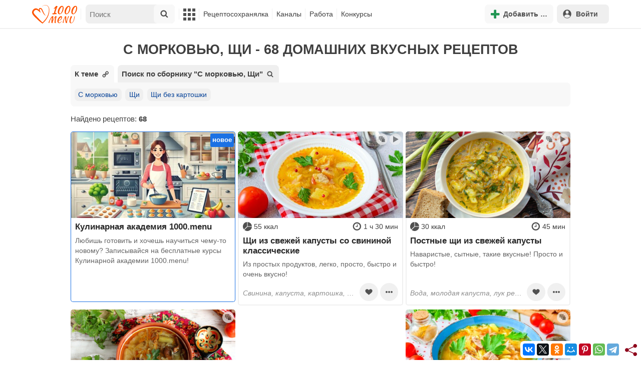

--- FILE ---
content_type: text/html; charset=utf-8
request_url: https://www.google.com/recaptcha/api2/aframe
body_size: 269
content:
<!DOCTYPE HTML><html><head><meta http-equiv="content-type" content="text/html; charset=UTF-8"></head><body><script nonce="7ssODTgX13HK3R29Xa5QYQ">/** Anti-fraud and anti-abuse applications only. See google.com/recaptcha */ try{var clients={'sodar':'https://pagead2.googlesyndication.com/pagead/sodar?'};window.addEventListener("message",function(a){try{if(a.source===window.parent){var b=JSON.parse(a.data);var c=clients[b['id']];if(c){var d=document.createElement('img');d.src=c+b['params']+'&rc='+(localStorage.getItem("rc::a")?sessionStorage.getItem("rc::b"):"");window.document.body.appendChild(d);sessionStorage.setItem("rc::e",parseInt(sessionStorage.getItem("rc::e")||0)+1);localStorage.setItem("rc::h",'1768361009834');}}}catch(b){}});window.parent.postMessage("_grecaptcha_ready", "*");}catch(b){}</script></body></html>